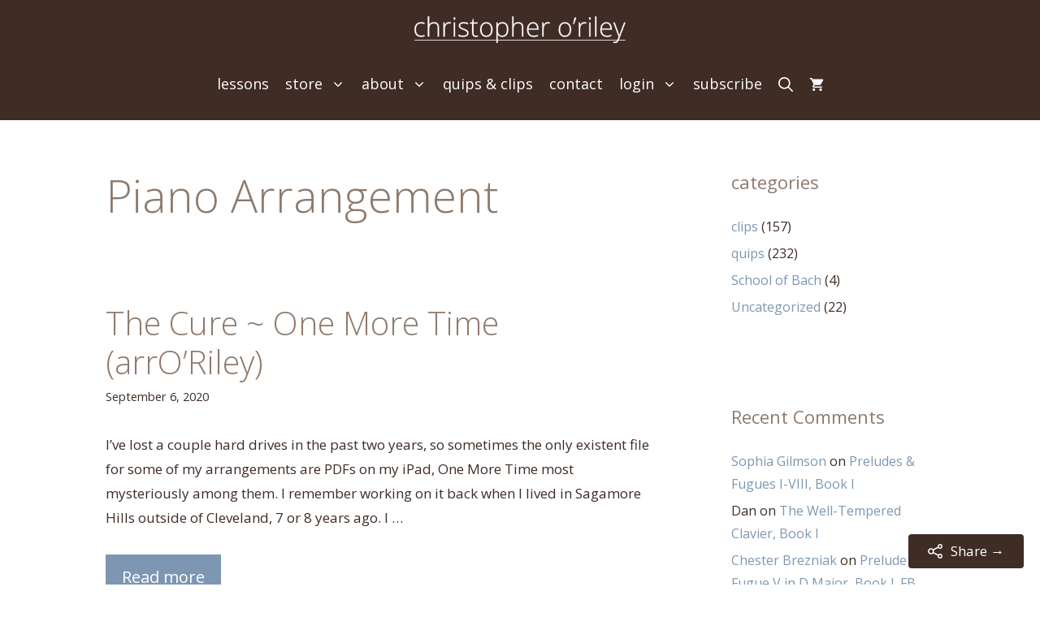

--- FILE ---
content_type: image/svg+xml
request_url: https://christopheroriley.com/wp-content/uploads/2020/10/COR-White-Logo-2020.svg
body_size: 2340
content:
<svg xmlns="http://www.w3.org/2000/svg" width="957.83073" height="121" viewBox="0 0 957.83073 121"><defs><style>.a,.b{fill:#fff;stroke:#fff;stroke-miterlimit:10;}.a{stroke-width:3px;}</style></defs><line class="a" x1="0.49805" y1="107.45957" x2="957.104" y2="107.45957"/><path class="b" d="M86.80811,270.41016q-13.65309,0-21.38672-8.61328Q57.687,253.1836,57.687,237.77344q0-15.82032,8.02735-24.63867,8.02661-8.81763,21.97265-8.81836a44.18856,44.18856,0,0,1,15.82031,2.87109l-1.582,5.15625a46.45356,46.45356,0,0,0-14.35547-2.75391q-11.71947,0-17.7539,7.23633-6.0359,7.23707-6.03516,20.83008,0,12.89136,6.03516,20.18555,6.03442,7.29492,16.875,7.29492a41.41192,41.41192,0,0,0,16.11328-3.10547v5.39063Q96.70971,270.41015,86.80811,270.41016Z" transform="translate(-57.18701 -177.56641)"/><path class="b" d="M162.8042,269.23828V227.92969q0-9.60864-4.043-13.97461-4.043-4.36451-12.53906-4.36524-11.42578,0-16.72852,5.77149-5.30346,5.77221-5.30273,18.7207v35.15625h-5.80078V178.06641h5.80078v29.0039l-.293,8.14453h.41016a21.37367,21.37367,0,0,1,9.02343-8.32031,31.57629,31.57629,0,0,1,13.53516-2.57812q21.679,0,21.67969,23.26172v41.66015Z" transform="translate(-57.18701 -177.56641)"/><path class="b" d="M214.24951,204.31641a49.89543,49.89543,0,0,1,8.67188.82031l-1.11328,5.56641a33.96655,33.96655,0,0,0-8.26172-.9961q-8.14527,0-13.35938,6.91406-5.21558,6.91481-5.21484,17.46094v35.15625h-5.80078v-63.6914h4.92187l.58594,11.48437h.41016q3.925-7.03125,8.3789-9.87305A19.63019,19.63019,0,0,1,214.24951,204.31641Z" transform="translate(-57.18701 -177.56641)"/><path class="b" d="M235.05029,187.85156q0-5.625,3.69141-5.625a3.2808,3.2808,0,0,1,2.8418,1.46485,7.199,7.199,0,0,1,1.02539,4.16015,7.36785,7.36785,0,0,1-1.02539,4.16016,3.24323,3.24323,0,0,1-2.8418,1.52344Q235.05029,193.53516,235.05029,187.85156Zm6.6211,81.38672h-5.80078v-63.6914h5.80078Z" transform="translate(-57.18701 -177.56641)"/><path class="b" d="M302.4917,252.65625q0,8.55542-6.50391,13.1543-6.5039,4.60034-18.457,4.59961-12.77416,0-20.27344-3.92578v-6.26954a44.73519,44.73519,0,0,0,20.27344,4.80469q9.43287,0,14.32617-3.13476,4.89185-3.134,4.89258-8.34961a10.17805,10.17805,0,0,0-3.89648-8.08594q-3.89722-3.28051-12.80274-6.44531-9.55151-3.4563-13.418-5.94727a18.5223,18.5223,0,0,1-5.83007-5.625,14.12416,14.12416,0,0,1-1.96289-7.64648,13.06252,13.06252,0,0,1,6.00585-11.3086q6.00513-4.15942,16.78711-4.16015a50.26631,50.26631,0,0,1,19.57032,3.86718l-2.168,5.27344a45.90029,45.90029,0,0,0-17.40235-3.86719q-7.7937,0-12.36328,2.57813-4.57031,2.57886-4.57031,7.14844a9.8942,9.8942,0,0,0,3.54492,7.96875q3.5442,2.98827,13.85742,6.67968a68.26741,68.26741,0,0,1,12.53907,5.59571,18.24235,18.24235,0,0,1,5.88867,5.65429A13.83239,13.83239,0,0,1,302.4917,252.65625Z" transform="translate(-57.18701 -177.56641)"/><path class="b" d="M335.71436,265.25391a43.48793,43.48793,0,0,0,9.60937-.9375v4.6875a30.74627,30.74627,0,0,1-9.72656,1.40625q-8.4375,0-12.45117-4.51172-4.0144-4.511-4.01368-14.17969V210.58594h-9.43359V207.1875l9.43359-2.63672,2.92969-14.41406h2.98828v15.41016H343.7417v5.03906H325.05029v40.3125q0,7.325,2.57813,10.83984Q330.20581,265.2539,335.71436,265.25391Z" transform="translate(-57.18701 -177.56641)"/><path class="b" d="M411.769,237.30469q0,15.58666-7.55859,24.3457-7.55859,8.76049-20.85938,8.75977a27.01023,27.01023,0,0,1-14.76562-4.043,25.85533,25.85533,0,0,1-9.78516-11.60156,42.192,42.192,0,0,1-3.39843-17.46094q0-15.58521,7.55859-24.28711,7.55859-8.70117,20.74219-8.70117,13.12427,0,20.5957,8.81836Q411.769,221.95386,411.769,237.30469Zm-50.27343,0q0,13.12574,5.77148,20.47851,5.77076,7.35426,16.31836,7.35352,10.54688,0,16.31836-7.35352,5.77076-7.35278,5.77148-20.47851,0-13.18359-5.83008-20.44922-5.8308-7.26489-16.377-7.26563-10.54687,0-16.25976,7.23633Q361.4956,224.06324,361.49561,237.30469Z" transform="translate(-57.18701 -177.56641)"/><path class="b" d="M456.65186,270.41016q-14.70777,0-21.44532-11.01563h-.41015l.17578,4.92188q.23364,4.33666.23437,9.49218v24.25782h-5.80078V205.54688h4.92188l1.11328,9.082h.35156q6.56176-10.31178,20.97656-10.3125,12.88989,0,19.65821,8.46679,6.76756,8.46753,6.76757,24.63868,0,15.70385-7.11914,24.3457Q468.95655,270.4109,456.65186,270.41016Zm-.11719-5.15625q9.78442,0,15.14648-7.26563,5.36133-7.26489,5.36133-20.332,0-28.06567-20.27344-28.06641-11.13354,0-16.34765,6.123-5.21557,6.12378-5.21485,19.95117v1.875q0,14.94141,5.00977,21.32813Q445.22607,265.25464,456.53467,265.25391Z" transform="translate(-57.18701 -177.56641)"/><path class="b" d="M545.24561,269.23828V227.92969q0-9.60864-4.043-13.97461-4.043-4.36451-12.53907-4.36524-11.42577,0-16.72851,5.77149-5.30348,5.77221-5.30274,18.7207v35.15625h-5.80078V178.06641h5.80078v29.0039l-.293,8.14453h.41015a21.37375,21.37375,0,0,1,9.02344-8.32031,31.57626,31.57626,0,0,1,13.53516-2.57812q21.67895,0,21.67968,23.26172v41.66015Z" transform="translate(-57.18701 -177.56641)"/><path class="b" d="M597.33545,270.41016q-13.88672,0-21.65039-8.55469-7.76441-8.554-7.76367-23.96484,0-15.23365,7.5-24.4043,7.49926-9.16919,20.21484-9.16992,11.25073,0,17.7544,7.85156,6.50389,7.85229,6.5039,21.32812v4.6875H574.01514q.11644,13.12573,6.123,20.03907,6.00513,6.91479,17.19727,6.91406a53.30179,53.30179,0,0,0,9.58057-.76172,58.138,58.138,0,0,0,10.459-3.28125v5.27344a46.62827,46.62827,0,0,1-9.96094,3.19336A55.33953,55.33953,0,0,1,597.33545,270.41016Zm-1.69922-60.9375q-9.19995,0-14.76562,6.06445-5.56715,6.06445-6.50391,17.49023h39.37549q0-11.07422-4.80469-17.31445T595.63623,209.47266Z" transform="translate(-57.18701 -177.56641)"/><path class="b" d="M662.55078,204.31641a49.89107,49.89107,0,0,1,8.67188.82031l-1.11328,5.56641a33.97241,33.97241,0,0,0-8.26172-.9961q-8.14454,0-13.35938,6.91406-5.21631,6.91481-5.21484,17.46094v35.15625h-5.80078v-63.6914h4.92187l.58594,11.48437h.41016q3.92432-7.03125,8.3789-9.87305A19.629,19.629,0,0,1,662.55078,204.31641Z" transform="translate(-57.18701 -177.56641)"/><path class="b" d="M768.01953,237.30469q0,15.58666-7.55859,24.3457-7.55859,8.76049-20.85938,8.75977a27.0079,27.0079,0,0,1-14.76562-4.043,25.85533,25.85533,0,0,1-9.78516-11.60156,42.19982,42.19982,0,0,1-3.39844-17.46094q0-15.58521,7.5586-24.28711,7.55859-8.70117,20.74219-8.70117,13.125,0,20.5957,8.81836Q768.01954,221.95386,768.01953,237.30469Zm-50.27344,0q0,13.12574,5.77149,20.47851,5.77,7.35426,16.31836,7.35352,10.54688,0,16.31836-7.35352,5.77-7.35278,5.77148-20.47851,0-13.18359-5.83008-20.44922-5.83154-7.26489-16.37695-7.26563-10.54687,0-16.25977,7.23633Q717.7461,224.06324,717.74609,237.30469Z" transform="translate(-57.18701 -177.56641)"/><path class="b" d="M789.99219,183.57422l.70312,1.17187A195.35167,195.35167,0,0,1,780.5,212.92969h-3.80859q1.69921-5.625,3.57422-14.15039t2.87109-15.20508Z" transform="translate(-57.18701 -177.56641)"/><path class="b" d="M828.13672,204.31641a49.89087,49.89087,0,0,1,8.67187.82031l-1.11328,5.56641a33.97229,33.97229,0,0,0-8.26172-.9961q-8.14452,0-13.35937,6.91406-5.21631,6.91481-5.21484,17.46094v35.15625h-5.80079v-63.6914h4.92188l.58594,11.48437h.41015q3.92432-7.03125,8.37891-9.87305A19.629,19.629,0,0,1,828.13672,204.31641Z" transform="translate(-57.18701 -177.56641)"/><path class="b" d="M848.9375,187.85156q0-5.625,3.69141-5.625a3.28077,3.28077,0,0,1,2.84179,1.46485,7.20272,7.20272,0,0,1,1.02539,4.16015,7.37173,7.37173,0,0,1-1.02539,4.16016,3.2432,3.2432,0,0,1-2.84179,1.52344Q848.9375,193.53516,848.9375,187.85156Zm6.62109,81.38672h-5.80078v-63.6914h5.80078Z" transform="translate(-57.18701 -177.56641)"/><path class="b" d="M882.6875,269.23828h-5.80078V178.06641h5.80078Z" transform="translate(-57.18701 -177.56641)"/><path class="b" d="M929.73828,270.41016q-13.88672,0-21.65039-8.55469-7.76514-8.554-7.76367-23.96484,0-15.23365,7.5-24.4043,7.5-9.16919,20.21484-9.16992,11.25,0,17.75391,7.85156,6.50391,7.85229,6.50391,21.32812v4.6875H906.418q.11718,13.12573,6.12305,20.03907,6.00585,6.91479,17.19726,6.91406a53.296,53.296,0,0,0,9.58008-.76172,58.13776,58.13776,0,0,0,10.459-3.28125v5.27344a46.611,46.611,0,0,1-9.96093,3.19336A55.338,55.338,0,0,1,929.73828,270.41016Zm-1.69922-60.9375q-9.19921,0-14.76562,6.06445-5.56788,6.06445-6.50391,17.49023h39.375q0-11.07422-4.80469-17.31445T928.03906,209.47266Z" transform="translate(-57.18701 -177.56641)"/><path class="b" d="M959.21094,205.54688h5.97656l13.47656,35.74218q6.15236,16.46558,7.793,22.207h.35156q2.46094-7.55859,8.02735-22.55859l13.47656-35.39062h5.97656l-28.53515,74.0039q-3.4585,9.02271-5.80078,12.1875a15.53848,15.53848,0,0,1-5.47852,4.7461,16.6926,16.6926,0,0,1-7.58789,1.582,26.13049,26.13049,0,0,1-7.44141-1.23047v-5.03906a27.46623,27.46623,0,0,0,7.32422.9375,9.85606,9.85606,0,0,0,5.27344-1.40625,13.144,13.144,0,0,0,4.13086-4.36524,57.4156,57.4156,0,0,0,4.27734-9.375q2.43018-6.416,3.13477-8.34961Z" transform="translate(-57.18701 -177.56641)"/></svg>